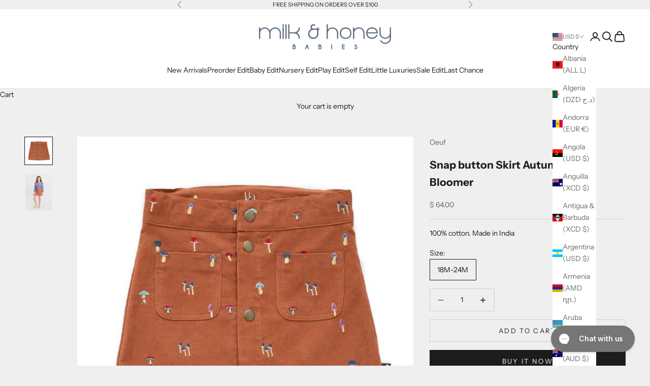

--- FILE ---
content_type: text/javascript; charset=utf-8
request_url: https://www.milkandhoneybabies.com/products/snap-button-skirt-autumnal-w-bloomer.js
body_size: 314
content:
{"id":6032307159201,"title":"Snap button Skirt Autumnal w\/ Bloomer","handle":"snap-button-skirt-autumnal-w-bloomer","description":"\u003cmeta charset=\"utf-8\"\u003e\u003cspan data-mce-fragment=\"1\"\u003e100% cotton. Made in India\u003c\/span\u003e","published_at":"2021-01-23T15:15:49-05:00","created_at":"2021-01-23T15:13:24-05:00","vendor":"Oeuf","type":"Skirt","tags":["Skirts \u0026 Tutus"],"price":6400,"price_min":6400,"price_max":6400,"available":true,"price_varies":false,"compare_at_price":null,"compare_at_price_min":0,"compare_at_price_max":0,"compare_at_price_varies":false,"variants":[{"id":37584768041121,"title":"18M-24M","option1":"18M-24M","option2":null,"option3":null,"sku":null,"requires_shipping":true,"taxable":true,"featured_image":null,"available":true,"name":"Snap button Skirt Autumnal w\/ Bloomer - 18M-24M","public_title":"18M-24M","options":["18M-24M"],"price":6400,"weight":0,"compare_at_price":null,"inventory_quantity":2,"inventory_management":"shopify","inventory_policy":"deny","barcode":null,"requires_selling_plan":false,"selling_plan_allocations":[]}],"images":["\/\/cdn.shopify.com\/s\/files\/1\/0719\/4219\/products\/Oeuf-FW20-snap-button-skirt-autumnal-embroidery_700x_251ca125-59a2-45a5-a281-ef8b02604fcd.jpg?v=1611432932","\/\/cdn.shopify.com\/s\/files\/1\/0719\/4219\/products\/121319_OEUF06385_1333x1800_befe21de-461e-47c2-95cb-6161f6904f72.jpg?v=1611432948"],"featured_image":"\/\/cdn.shopify.com\/s\/files\/1\/0719\/4219\/products\/Oeuf-FW20-snap-button-skirt-autumnal-embroidery_700x_251ca125-59a2-45a5-a281-ef8b02604fcd.jpg?v=1611432932","options":[{"name":"Size","position":1,"values":["18M-24M"]}],"url":"\/products\/snap-button-skirt-autumnal-w-bloomer","media":[{"alt":null,"id":13268476625057,"position":1,"preview_image":{"aspect_ratio":1.0,"height":700,"width":700,"src":"https:\/\/cdn.shopify.com\/s\/files\/1\/0719\/4219\/products\/Oeuf-FW20-snap-button-skirt-autumnal-embroidery_700x_251ca125-59a2-45a5-a281-ef8b02604fcd.jpg?v=1611432932"},"aspect_ratio":1.0,"height":700,"media_type":"image","src":"https:\/\/cdn.shopify.com\/s\/files\/1\/0719\/4219\/products\/Oeuf-FW20-snap-button-skirt-autumnal-embroidery_700x_251ca125-59a2-45a5-a281-ef8b02604fcd.jpg?v=1611432932","width":700},{"alt":null,"id":13268477608097,"position":2,"preview_image":{"aspect_ratio":0.741,"height":1800,"width":1333,"src":"https:\/\/cdn.shopify.com\/s\/files\/1\/0719\/4219\/products\/121319_OEUF06385_1333x1800_befe21de-461e-47c2-95cb-6161f6904f72.jpg?v=1611432948"},"aspect_ratio":0.741,"height":1800,"media_type":"image","src":"https:\/\/cdn.shopify.com\/s\/files\/1\/0719\/4219\/products\/121319_OEUF06385_1333x1800_befe21de-461e-47c2-95cb-6161f6904f72.jpg?v=1611432948","width":1333}],"requires_selling_plan":false,"selling_plan_groups":[]}